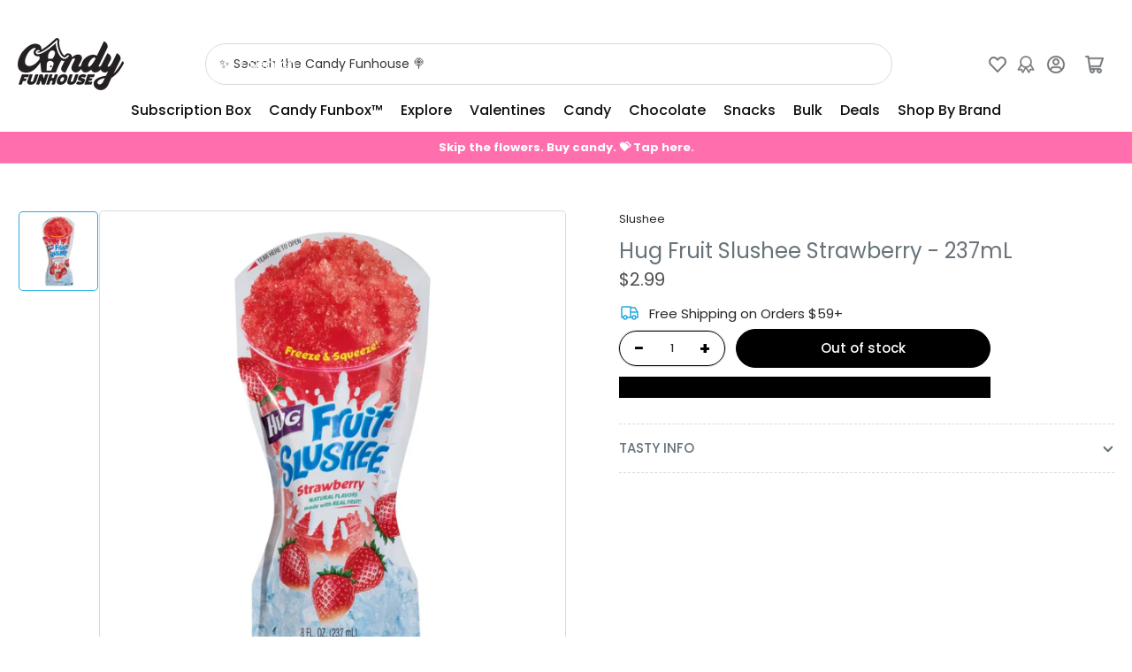

--- FILE ---
content_type: text/javascript; charset=utf-8
request_url: https://candyfunhouse.ca/products/hug-fruit-slushee-strawberry-237ml.js
body_size: 539
content:
{"id":5003010310203,"title":"Hug Fruit Slushee Strawberry - 237mL","handle":"hug-fruit-slushee-strawberry-237ml","description":"\u003cdiv\u003e\n\u003ch2 style=\"text-align: center;\"\u003eHug Fruit Slushee Strawberry \u003c\/h2\u003e\n\u003ch3 style=\"text-align: center;\"\u003eFreeze \u0026amp; Squeeze\u003c\/h3\u003e\n\u003cp style=\"text-align: center;\"\u003eEnjoy Hug Fruit Slushee's! Fruity, frozen and bursting with flavour. This delicious Strawberry slushie is the perfect grab-and-go treat for kids and adults of all ages!\u003cbr\u003e\u003c\/p\u003e\n\u003cp style=\"text-align: center;\"\u003e\u003cem\u003e\u003cstrong\u003eFreez'em\u003c\/strong\u003e \u003c\/em\u003efor about 6-8 hours for best results\u003c\/p\u003e\n\u003cp style=\"text-align: center;\"\u003e\u003cem\u003e\u003cstrong\u003eSqueez'em\u003c\/strong\u003e\u003c\/em\u003e gently squeeze pouch before opening\u003c\/p\u003e\n\u003cp style=\"text-align: center;\"\u003e\u003cstrong\u003e\u003cem\u003ePleez'em\u003c\/em\u003e\u003c\/strong\u003e enjoy straight out of the pouch or pour into a cup!\u003c\/p\u003e\n\u003c\/div\u003e\n\u003cul class=\"listLeaf\"\u003e\u003c\/ul\u003e\n\u003cp\u003e\u003cstrong\u003e237mL\u003c\/strong\u003e\u003c\/p\u003e","published_at":"2020-07-22T14:50:24-04:00","created_at":"2020-07-22T14:28:52-04:00","vendor":"Slushee","type":"Snacks","tags":["BIGGAME24","Drink Mix","Era_2010s","Origin_USA","snack","Snacks","TAG"],"price":299,"price_min":299,"price_max":299,"available":false,"price_varies":false,"compare_at_price":null,"compare_at_price_min":0,"compare_at_price_max":0,"compare_at_price_varies":false,"variants":[{"id":34051314516027,"title":"Default Title","option1":"Default Title","option2":null,"option3":null,"sku":"03-3000556","requires_shipping":true,"taxable":true,"featured_image":null,"available":false,"name":"Hug Fruit Slushee Strawberry - 237mL","public_title":null,"options":["Default Title"],"price":299,"weight":250,"compare_at_price":null,"inventory_quantity":0,"inventory_management":"shopify","inventory_policy":"deny","barcode":"","quantity_rule":{"min":1,"max":null,"increment":1},"quantity_price_breaks":[],"requires_selling_plan":false,"selling_plan_allocations":[]}],"images":["\/\/cdn.shopify.com\/s\/files\/1\/0250\/7483\/products\/hug-fruit-slushee-strawberry-237ml-candy-funhouse-online-candy-store-canada.jpg?v=1595443377"],"featured_image":"\/\/cdn.shopify.com\/s\/files\/1\/0250\/7483\/products\/hug-fruit-slushee-strawberry-237ml-candy-funhouse-online-candy-store-canada.jpg?v=1595443377","options":[{"name":"Title","position":1,"values":["Default Title"]}],"url":"\/products\/hug-fruit-slushee-strawberry-237ml","media":[{"alt":"Hug Fruit Slushee Strawberry - 237mL","id":8875303534651,"position":1,"preview_image":{"aspect_ratio":1.0,"height":1000,"width":1000,"src":"https:\/\/cdn.shopify.com\/s\/files\/1\/0250\/7483\/products\/hug-fruit-slushee-strawberry-237ml-candy-funhouse-online-candy-store-canada.jpg?v=1595443377"},"aspect_ratio":1.0,"height":1000,"media_type":"image","src":"https:\/\/cdn.shopify.com\/s\/files\/1\/0250\/7483\/products\/hug-fruit-slushee-strawberry-237ml-candy-funhouse-online-candy-store-canada.jpg?v=1595443377","width":1000}],"requires_selling_plan":false,"selling_plan_groups":[]}